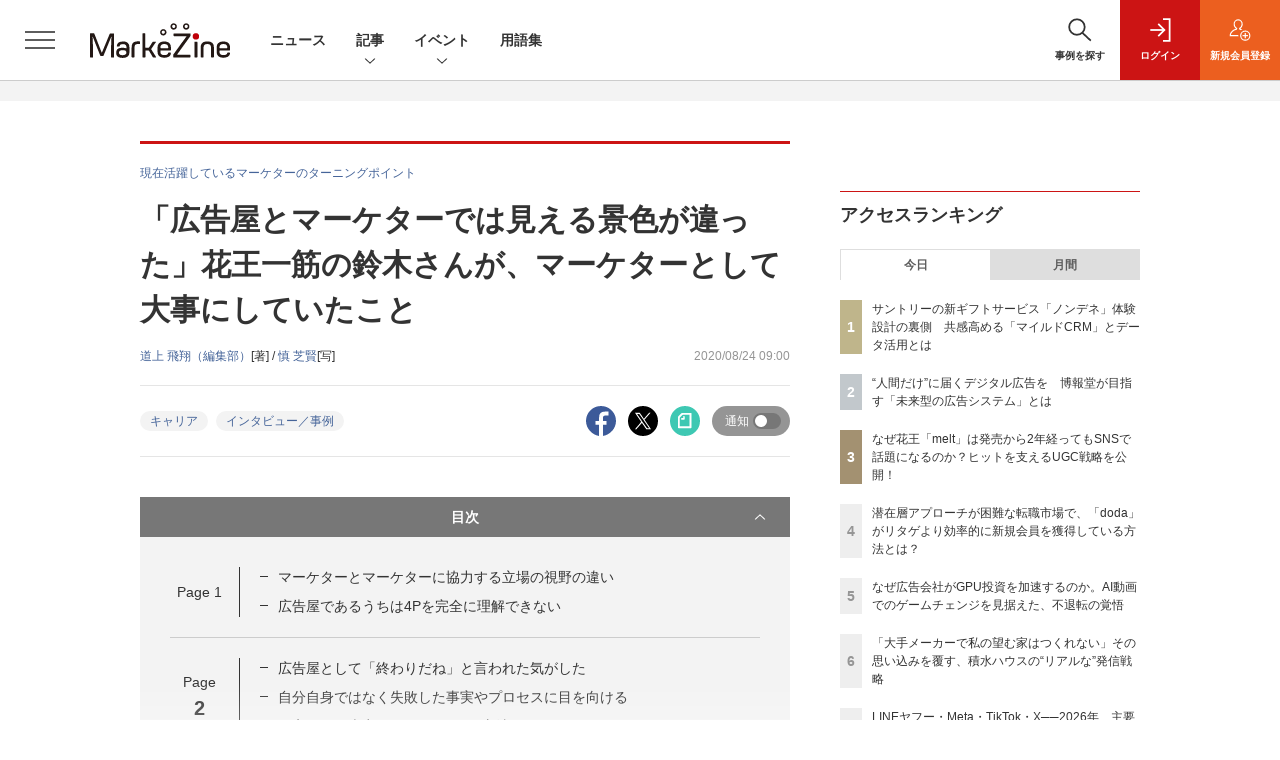

--- FILE ---
content_type: text/html; charset=utf-8
request_url: https://www.google.com/recaptcha/api2/aframe
body_size: 166
content:
<!DOCTYPE HTML><html><head><meta http-equiv="content-type" content="text/html; charset=UTF-8"></head><body><script nonce="JW3tRDlD_4tqjtOGQHGCFw">/** Anti-fraud and anti-abuse applications only. See google.com/recaptcha */ try{var clients={'sodar':'https://pagead2.googlesyndication.com/pagead/sodar?'};window.addEventListener("message",function(a){try{if(a.source===window.parent){var b=JSON.parse(a.data);var c=clients[b['id']];if(c){var d=document.createElement('img');d.src=c+b['params']+'&rc='+(localStorage.getItem("rc::a")?sessionStorage.getItem("rc::b"):"");window.document.body.appendChild(d);sessionStorage.setItem("rc::e",parseInt(sessionStorage.getItem("rc::e")||0)+1);localStorage.setItem("rc::h",'1768702915265');}}}catch(b){}});window.parent.postMessage("_grecaptcha_ready", "*");}catch(b){}</script></body></html>

--- FILE ---
content_type: text/javascript;charset=utf-8
request_url: https://id.cxense.com/public/user/id?json=%7B%22identities%22%3A%5B%7B%22type%22%3A%22ckp%22%2C%22id%22%3A%22mkj41mqld1rhavm2%22%7D%2C%7B%22type%22%3A%22lst%22%2C%22id%22%3A%22brh5xp4umz2d6ynlu092ernw%22%7D%2C%7B%22type%22%3A%22cst%22%2C%22id%22%3A%22brh5xp4umz2d6ynlu092ernw%22%7D%5D%7D&callback=cXJsonpCB7
body_size: 206
content:
/**/
cXJsonpCB7({"httpStatus":200,"response":{"userId":"cx:1bxl41tenway1tivchgdpjlal:1jyhenlur56ou","newUser":false}})

--- FILE ---
content_type: text/javascript;charset=utf-8
request_url: https://p1cluster.cxense.com/p1.js
body_size: 99
content:
cX.library.onP1('brh5xp4umz2d6ynlu092ernw');


--- FILE ---
content_type: text/javascript;charset=utf-8
request_url: https://api.cxense.com/public/widget/data?json=%7B%22context%22%3A%7B%22referrer%22%3A%22%22%2C%22categories%22%3A%7B%22testgroup%22%3A%2268%22%7D%2C%22parameters%22%3A%5B%7B%22key%22%3A%22userState%22%2C%22value%22%3A%22anon%22%7D%2C%7B%22key%22%3A%22page%22%2C%22value%22%3A%222%22%7D%2C%7B%22key%22%3A%22testGroup%22%2C%22value%22%3A%2268%22%7D%2C%7B%22key%22%3A%22loadDelay%22%2C%22value%22%3A%222.9%22%7D%2C%7B%22key%22%3A%22testgroup%22%2C%22value%22%3A%2268%22%7D%5D%2C%22autoRefresh%22%3Afalse%2C%22url%22%3A%22https%3A%2F%2Fmarkezine.jp%2Farticle%2Fdetail%2F33794%3Fp%3D2%26anchor%3D0%22%2C%22browserTimezone%22%3A%220%22%7D%2C%22widgetId%22%3A%226b27504a68afffa167fb2cccc8cebedf6ea5cf37%22%2C%22user%22%3A%7B%22ids%22%3A%7B%22usi%22%3A%22mkj41mqld1rhavm2%22%7D%7D%2C%22prnd%22%3A%22mkj41mql5rcy4b4n%22%7D&media=javascript&sid=1141836886119288443&widgetId=6b27504a68afffa167fb2cccc8cebedf6ea5cf37&resizeToContentSize=true&useSecureUrls=true&usi=mkj41mqld1rhavm2&rnd=32934533&prnd=mkj41mql5rcy4b4n&tzo=0&callback=cXJsonpCB2
body_size: 7824
content:
/**/
cXJsonpCB2({"httpStatus":200,"response":{"items":[{"dominantimagedimensions":"1200x630","recs-image":"http://markezine.jp/static/images/article/50008/50008_0.jpg","description":"ブランドのファンを増やし、長期にわたってつながるためには、どのような体験設計が効果的なのか。電通グループが掲げる、顧客とつながり続ける「CX-Connect」の実現を掘り下げていく本連載の第5回では、サントリーの新たなCRM戦略をテーマにインタビューを実施。顧客の共感を深め能動的なコミュニケーションを促す仕組みについて、MarkeZine編集長の安成が、サントリーの馬場氏と本プロジェクトに関わる電通の松林氏、宮本氏、吉田氏に話を聞いた。","collection":"Collection 1","dominantthumbnaildimensions":"300x158","sho-publish-d":"20251203","title":"サントリーの新ギフトサービス「ノンデネ」体験設計の裏側 共感高める「マイルドCRM」とデータ活用とは","url":"https://markezine.jp/article/detail/50008","dominantimage":"https://markezine.jp/static/images/article/50008/50008_fb.jpg","recs-rawtitle":"サントリーの新ギフトサービス「ノンデネ」体験設計の裏側　共感高める「マイルドCRM」とデータ活用とは (1/3)：MarkeZine（マーケジン）","dominantthumbnail":"https://content-thumbnail.cxpublic.com/content/dominantthumbnail/a54d89a33c6282f33fe5ac0dca08cf1cbdcfc698.jpg?696ae64b","campaign":"1","testId":"38","id":"a54d89a33c6282f33fe5ac0dca08cf1cbdcfc698","placement":"1000","click_url":"https://api.cxense.com/public/widget/click/[base64]"},{"dominantimagedimensions":"1200x630","recs-image":"http://markezine.jp/static/images/article/50250/50250_arena.jpg","description":"ブランドの“最大の魅力”をどのように伝えるか。自社の価値を見いだし、それを最適な形で多くの人に届けることは容易ではないだろう。積水ハウスは自社の家づくりの価値を伝えるために「北欧、暮らしの道具店」を運営するクラシコムと共に積水ハウスで家を建てた人のストーリーを動画広告として展開。直近では同メディアの店長、佐藤友子氏の家づくりに密着した動画コンテンツが反響を呼んだ。この施策の狙いについて、積水ハウスの足立紀生氏と酒井恵美子氏、クラシコムの高山達哉氏に話を聞いた。","collection":"Collection 1","dominantthumbnaildimensions":"300x158","sho-publish-d":"20260115","title":"「大手メーカーで私の望む家はつくれない」その思い込みを覆す、積水ハウスの“リアルな”発信戦略","url":"https://markezine.jp/article/detail/50250","dominantimage":"https://markezine.jp/static/images/article/50250/50250_fb.jpg","recs-rawtitle":"「大手メーカーで私の望む家はつくれない」その思い込みを覆す、積水ハウスの“リアルな”発信戦略 (1/3)：MarkeZine（マーケジン）","dominantthumbnail":"https://content-thumbnail.cxpublic.com/content/dominantthumbnail/58689066371bd4c7d4cbd324a3138904c584145b.jpg?69682fa0","campaign":"1","testId":"38","id":"58689066371bd4c7d4cbd324a3138904c584145b","placement":"1000","click_url":"https://api.cxense.com/public/widget/click/[base64]"},{"dominantimagedimensions":"1200x630","recs-image":"http://markezine.jp/static/images/article/50060/50060_arena.jpg","description":"多くのマーケターが抱える「リターゲティング広告の頭打ち」と「潜在層の新規顧客の獲得」という課題。そのような中、パーソルキャリアが手掛ける転職サービス「doda」はCriteoの「コマース・オーディエンス」をはじめとしたソリューションを活用し、従来のリターゲティングに匹敵する効果を新規会員獲得で実現したという。いかにして新規会員獲得を大きく伸ばしているのか、その成功事例に迫る。","collection":"Collection 1","dominantthumbnaildimensions":"300x158","sho-publish-d":"20260115","title":"潜在層アプローチが困難な転職市場で、「doda」がリタゲより効率的に新規会員を獲得している方法とは?","url":"https://markezine.jp/article/detail/50060","dominantimage":"https://markezine.jp/static/images/article/50060/50060_fb.jpg","recs-rawtitle":"潜在層アプローチが困難な転職市場で、「doda」がリタゲより効率的に新規会員を獲得している方法とは？ (1/3)：MarkeZine（マーケジン）","dominantthumbnail":"https://content-thumbnail.cxpublic.com/content/dominantthumbnail/19060f6b4562b38d62f20a5bed19a35d3236574b.jpg?69685140","campaign":"1","testId":"38","id":"19060f6b4562b38d62f20a5bed19a35d3236574b","placement":"1000","click_url":"https://api.cxense.com/public/widget/click/[base64]"},{"dominantimagedimensions":"1200x630","recs-image":"http://markezine.jp/static/images/article/50214/50214_arena.png","description":"2024年、花王ヘアケア事業変革の第一弾として発売された新ブランド「melt(メルト)」 は、発売後も継続的にSNSで話題化し、売上を伸ばしている。その裏にあるのは、PGC(Professional Generated Content)とUGC(User Generated Content)を両軸で最適化するコミュニケーション施策だ。本稿では、花王「melt」担当の篠原氏と、花王ヘアケア事業のUGC領域をブランド横断で一手に担うウィングリットの川上氏にインタビュー。meltのUGC戦略に焦点を当て、継続的な話題化を実現する具体的な施策や効果について深掘りする。","collection":"Collection 1","dominantthumbnaildimensions":"300x158","sho-publish-d":"20260114","title":"なぜ花王「melt」は発売から2年経ってもSNSで話題になるのか?ヒットを支えるUGC戦略を公開!","url":"https://markezine.jp/article/detail/50214","dominantimage":"https://markezine.jp/static/images/article/50214/50214_fb.png","recs-rawtitle":"なぜ花王「melt」は発売から2年経ってもSNSで話題になるのか？ヒットを支えるUGC戦略を公開！ (1/3)：MarkeZine（マーケジン）","dominantthumbnail":"https://content-thumbnail.cxpublic.com/content/dominantthumbnail/fe8a37322b2d17f7d6512f6fc54376b653730468.jpg?6967086d","campaign":"1","testId":"38","id":"fe8a37322b2d17f7d6512f6fc54376b653730468","placement":"1000","click_url":"https://api.cxense.com/public/widget/click/[base64]"},{"dominantimagedimensions":"1200x630","recs-image":"http://markezine.jp/static/images/article/44761/44761_arena.jpg","description":"AIの進化によって、インターネット上で人間とロボットの判別が難しくなり、広告業界では巧妙な手口のアドフラウドが深刻な問題になっている。そんな中、博報堂は、サム・アルトマン氏とアレックス・ブラニア氏が立ち上げた「Worldプロジェクト」に参画し、人間性を証明するテクノロジーである「World ID」を活用した広告システムの構築を目指している。今回はMicrosoft Advertisingの事業責任者を務める有園雄一氏が、博報堂で未来型広告プラットフォームの構築を推進する森田英佑氏と対談。広告業界の未来を左右する取り組みについて議論した。","collection":"Collection 1","dominantthumbnaildimensions":"300x158","sho-publish-d":"20260116","title":"“人間だけ”に届くデジタル広告を 博報堂が目指す「未来型の広告システム」とは","url":"https://markezine.jp/article/detail/44761","dominantimage":"https://markezine.jp/static/images/article/44761/44761_FB.jpg","recs-rawtitle":"“人間だけ”に届くデジタル広告を　博報堂が目指す「未来型の広告システム」とは (1/3)：MarkeZine（マーケジン）","dominantthumbnail":"https://content-thumbnail.cxpublic.com/content/dominantthumbnail/2882ddce74ba2d221b65e2d39be51741a1288e9c.jpg?6969719f","campaign":"1","testId":"38","id":"2882ddce74ba2d221b65e2d39be51741a1288e9c","placement":"1000","click_url":"https://api.cxense.com/public/widget/click/[base64]"},{"dominantimagedimensions":"1200x630","recs-image":"http://markezine.jp/static/images/article/46057/46057_0.png","description":"Excelは、ショートカットを使えるようになると作業効率がグンとアップする。そこで本記事では超基本編からスタートし、作業別に「入力・編集・書式設定」「範囲選択・移動」「ファイル操作」から、それぞれおすすめしたい計36種類のショートカットを紹介する。ショートカットの他にもある作業効率を上げる方法も取り上げるので、参考にしてもらえたら幸いだ。文末にはショートカット一覧を掲載した。","collection":"Collection 1","dominantthumbnaildimensions":"300x158","sho-publish-d":"20241202","title":"これは便利!Excelショートカット一覧 作業別まとめ計36種類","url":"https://markezine.jp/article/detail/46057","dominantimage":"https://markezine.jp/static/images/article/46057/46057_fb.png","recs-rawtitle":"これは便利！Excelショートカット一覧 作業別まとめ計36種類：MarkeZine（マーケジン）","dominantthumbnail":"https://content-thumbnail.cxpublic.com/content/dominantthumbnail/d299bd93ae09190b0e4ee53ee2e2123efc03d9ef.jpg?6962fa5b","campaign":"1","testId":"38","id":"d299bd93ae09190b0e4ee53ee2e2123efc03d9ef","placement":"1000","click_url":"https://api.cxense.com/public/widget/click/[base64]"}],"template":"            <div class=\"c-stacknav_details\">\n              <ul class=\"l-megamenu_medialist row row-cols-sm-2 g-3\">\n<!--%\nvar dummy = \"\";\nvar items = data.response.items.slice(0, 3);\nfor (var i = 0; i < items.length; i++) {\n    var item = items[i];\n    var title = item['recs-rawtitle'].replace(\"：MarkeZine（マーケジン）\",\"\");\n    title = title.replace(/\\([0-9]+\\/[0-9]+\\)$/i,\"\");        \n    var publish_date = item['sho-publish-d'];\n    var recs_image = item['recs-image'].replace(/^http:\\/\\//i, 'https://');\n    recs_image = recs_image.replace(/^https:\\/\\/markezine.jp/, 'https://mz-cdn.shoeisha.jp');\n%-->                    \n                <li>\n                  <div class=\"l-megamenu_media\">\n                    <figure class=\"l-megamenu_media_img\"><img tmp:src=\"{{recs_image}}\" alt=\"\" width=\"200\" height=\"150\"></figure>\n                    <div class=\"l-megamenu_media_content\">\n                      <p class=\"l-megamenu_media_heading\"><a tmp:id=\"{{cX.clickTracker(item.click_url)}}\" tmp:href=\"{{item.url}}\" tmp:target=\"_top\">{{title}}</a></p>\n                    </div>\n                  </div>\n                </li>\n<!--%\n}\n%-->                   \n              </ul>\n            </div>\n","style":"","prnd":"mkj41mql5rcy4b4n"}})

--- FILE ---
content_type: text/javascript;charset=utf-8
request_url: https://api.cxense.com/public/widget/data?json=%7B%22context%22%3A%7B%22referrer%22%3A%22%22%2C%22categories%22%3A%7B%22testgroup%22%3A%2268%22%7D%2C%22parameters%22%3A%5B%7B%22key%22%3A%22userState%22%2C%22value%22%3A%22anon%22%7D%2C%7B%22key%22%3A%22page%22%2C%22value%22%3A%222%22%7D%2C%7B%22key%22%3A%22testGroup%22%2C%22value%22%3A%2268%22%7D%2C%7B%22key%22%3A%22loadDelay%22%2C%22value%22%3A%222.9%22%7D%2C%7B%22key%22%3A%22testgroup%22%2C%22value%22%3A%2268%22%7D%5D%2C%22autoRefresh%22%3Afalse%2C%22url%22%3A%22https%3A%2F%2Fmarkezine.jp%2Farticle%2Fdetail%2F33794%3Fp%3D2%26anchor%3D0%22%2C%22browserTimezone%22%3A%220%22%7D%2C%22widgetId%22%3A%2225d1c912f531254981e4c885b8fea221510a6eb6%22%2C%22user%22%3A%7B%22ids%22%3A%7B%22usi%22%3A%22mkj41mqld1rhavm2%22%7D%7D%2C%22prnd%22%3A%22mkj41mql5rcy4b4n%22%7D&media=javascript&sid=1141836886119288443&widgetId=25d1c912f531254981e4c885b8fea221510a6eb6&resizeToContentSize=true&useSecureUrls=true&usi=mkj41mqld1rhavm2&rnd=1320049532&prnd=mkj41mql5rcy4b4n&tzo=0&callback=cXJsonpCB3
body_size: 2409
content:
/**/
cXJsonpCB3({"httpStatus":200,"response":{"items":[{"dominantimagedimensions":"1200x630","recs-image":"http://markezine.jp/static/images/article/50250/50250_arena.jpg","description":"ブランドの“最大の魅力”をどのように伝えるか。自社の価値を見いだし、それを最適な形で多くの人に届けることは容易ではないだろう。積水ハウスは自社の家づくりの価値を伝えるために「北欧、暮らしの道具店」を運営するクラシコムと共に積水ハウスで家を建てた人のストーリーを動画広告として展開。直近では同メディアの店長、佐藤友子氏の家づくりに密着した動画コンテンツが反響を呼んだ。この施策の狙いについて、積水ハウスの足立紀生氏と酒井恵美子氏、クラシコムの高山達哉氏に話を聞いた。","dominantthumbnaildimensions":"300x158","sho-publish-d":"20260115","title":"「大手メーカーで私の望む家はつくれない」その思い込みを覆す、積水ハウスの“リアルな”発信戦略","url":"https://markezine.jp/article/detail/50250","sho-corner-id":"1136","dominantimage":"https://markezine.jp/static/images/article/50250/50250_fb.jpg","recs-rawtitle":"「大手メーカーで私の望む家はつくれない」その思い込みを覆す、積水ハウスの“リアルな”発信戦略 (1/3)：MarkeZine（マーケジン）","dominantthumbnail":"https://content-thumbnail.cxpublic.com/content/dominantthumbnail/58689066371bd4c7d4cbd324a3138904c584145b.jpg?69682fa0","campaign":"2","testId":"176","id":"58689066371bd4c7d4cbd324a3138904c584145b","placement":"6","click_url":"https://api.cxense.com/public/widget/click/[base64]","sho-article-type":"記事"}],"template":"<!--%\nvar dummy = \"\";\nvar items = data.response.items;\nfor (var i = 0; i < items.length; i++) {\n   var item = items[i];\n   if(item['sho-conference-alias']){\n       var flg_tieup = \"\";\n       var title = item['sho-session-title'];\n       var publish_date = item['sho-publish-d'];\n       var recs_image = item['recs-image'];\n       var target = \"_blank\";\n   }else{\n    var target = \"_top\";\n    var title = item['recs-rawtitle'].replace(\"：MarkeZine（マーケジン）\",\"\");\n    title = title.replace(/\\([0-9]+\\/[0-9]+\\)$/i,\"\");        \n    var publish_date = item['sho-publish-d'];\n    var recs_image = item['recs-image'].replace(/^http:\\/\\//i, 'https://');\n    recs_image = recs_image.replace(/^https:\\/\\/markezine.jp/, 'https://mz-cdn.shoeisha.jp');\n    var flg_tieup = \"\"\n　if ((item['sho-article-tieup'] == 'タイアップ') || (item['sho-article-type'] == 'タイアップ')) {\n           flg_tieup = '(AD)';\n    }\n    }\n%-->\n<div class=\"c-headlineindex_item border-top border-bottom p-2 cx-detail\">\n          <div class=\"c-headlineindex_item_content cx-detail-content\">\n            <h6>\n            <a tmp:id=\"{{cX.clickTracker(item.click_url)}}\" tmp:href=\"{{item.url}}\" tmp:target=\"{{target}}\">{{title}}{{flg_tieup}}</a></h6>\n          </div>\n          <div class=\"c-headlineindex_item_img\"><a tmp:id=\"{{cX.clickTracker(item.click_url)}}\" tmp:href=\"{{item.url}}\" tmp:target=\"{{target}}\"><img tmp:src=\"{{recs_image}}\" alt=\"\" width=\"200\" height=\"150\"></a></div>\n        </div>\n<!--%\n}\n%-->","style":"#cce-empty-element {margin: 20px auto;width: 100%;text-align: center;}","prnd":"mkj41mql5rcy4b4n"}})

--- FILE ---
content_type: text/javascript;charset=utf-8
request_url: https://api.cxense.com/public/widget/data?json=%7B%22context%22%3A%7B%22referrer%22%3A%22%22%2C%22categories%22%3A%7B%22testgroup%22%3A%2268%22%7D%2C%22parameters%22%3A%5B%7B%22key%22%3A%22userState%22%2C%22value%22%3A%22anon%22%7D%2C%7B%22key%22%3A%22page%22%2C%22value%22%3A%222%22%7D%2C%7B%22key%22%3A%22testGroup%22%2C%22value%22%3A%2268%22%7D%2C%7B%22key%22%3A%22loadDelay%22%2C%22value%22%3A%222.9%22%7D%2C%7B%22key%22%3A%22testgroup%22%2C%22value%22%3A%2268%22%7D%5D%2C%22autoRefresh%22%3Afalse%2C%22url%22%3A%22https%3A%2F%2Fmarkezine.jp%2Farticle%2Fdetail%2F33794%3Fp%3D2%26anchor%3D0%22%2C%22browserTimezone%22%3A%220%22%7D%2C%22widgetId%22%3A%22b6cba9b65e1785f4a467aed0f462edd6202bea8b%22%2C%22user%22%3A%7B%22ids%22%3A%7B%22usi%22%3A%22mkj41mqld1rhavm2%22%7D%7D%2C%22prnd%22%3A%22mkj41mql5rcy4b4n%22%7D&media=javascript&sid=1141836886119288443&widgetId=b6cba9b65e1785f4a467aed0f462edd6202bea8b&resizeToContentSize=true&useSecureUrls=true&usi=mkj41mqld1rhavm2&rnd=1768014640&prnd=mkj41mql5rcy4b4n&tzo=0&callback=cXJsonpCB5
body_size: 10075
content:
/**/
cXJsonpCB5({"httpStatus":200,"response":{"items":[{"dominantimagedimensions":"1200x630","recs-image":"http://markezine.jp/static/images/article/50264/50264_arena_v2.png","description":"生活者の日常に不可欠なインフラとして定着したデジタルプラットフォーム。2025年を経て、その役割は「人とのつながり」から、「AIによる課題解決」や「シームレスな購買体験」へと大きく進化しようとしている。本記事では、国内の主要プラットフォームであるLINEヤフー・Instagram・Threads・TikTok・Xの5媒体より、2026年の展望となる年始コメントをいただいた。2026年、各プラットフォームはどのように進化し、企業のマーケティング活動にどのような変革をもたらすのか。各社が掲げる最新の戦略と、具体的なアップデートの方向性を紹介する。","collection":"MarkeZine","dominantthumbnaildimensions":"300x158","sho-publish-d":"20260116","title":"LINEヤフー・Meta・TikTok・X──2026年、主要プラットフォームはどう「進化」する?","url":"https://markezine.jp/article/detail/50264","sho-corner":"【新年特集】2025→2026 キーパーソンによる予測と展望","dominantimage":"https://markezine.jp/static/images/article/50264/50264_fb_v2.png","recs-rawtitle":"LINEヤフー・Meta・TikTok・X──2026年、主要プラットフォームはどう「進化」する？ (1/4)：MarkeZine（マーケジン）","dominantthumbnail":"https://content-thumbnail.cxpublic.com/content/dominantthumbnail/1f4ae1dc677e8eccc69636bb034e699b9ccfdebc.jpg?69698000","campaign":"undefined","testId":"29","id":"1f4ae1dc677e8eccc69636bb034e699b9ccfdebc","placement":"6","click_url":"https://api.cxense.com/public/widget/click/[base64]"},{"dominantimagedimensions":"1200x630","recs-image":"http://markezine.jp/static/images/article/44761/44761_arena.jpg","description":"AIの進化によって、インターネット上で人間とロボットの判別が難しくなり、広告業界では巧妙な手口のアドフラウドが深刻な問題になっている。そんな中、博報堂は、サム・アルトマン氏とアレックス・ブラニア氏が立ち上げた「Worldプロジェクト」に参画し、人間性を証明するテクノロジーである「World ID」を活用した広告システムの構築を目指している。今回はMicrosoft Advertisingの事業責任者を務める有園雄一氏が、博報堂で未来型広告プラットフォームの構築を推進する森田英佑氏と対談。広告業界の未来を左右する取り組みについて議論した。","collection":"MarkeZine","dominantthumbnaildimensions":"300x158","sho-publish-d":"20260116","title":"“人間だけ”に届くデジタル広告を 博報堂が目指す「未来型の広告システム」とは","url":"https://markezine.jp/article/detail/44761","sho-corner":"有園が訊く!","dominantimage":"https://markezine.jp/static/images/article/44761/44761_FB.jpg","recs-rawtitle":"“人間だけ”に届くデジタル広告を　博報堂が目指す「未来型の広告システム」とは (1/3)：MarkeZine（マーケジン）","dominantthumbnail":"https://content-thumbnail.cxpublic.com/content/dominantthumbnail/2882ddce74ba2d221b65e2d39be51741a1288e9c.jpg?6969719f","campaign":"undefined","testId":"29","id":"2882ddce74ba2d221b65e2d39be51741a1288e9c","placement":"6","click_url":"https://api.cxense.com/public/widget/click/[base64]"},{"dominantimagedimensions":"1200x630","recs-image":"http://markezine.jp/static/images/article/49856/49856_0.jpg","description":"Sansanのマーケティング部では、独自のペルソナフレームワークによって担当者同士の共通認識を醸成し、アウトプットを標準化しているという。2025年9月に開催されたMarkeZine Day 2025 Autumnでは、同社のマーケティング部を牽引する福永和洋氏が登壇。価値訴求のための独自のペルソナフレームワークやコンテンツを作るステップ、さらには「作って終わり」にしないフレームワークの継続的な活用法まで、同社の取り組みを語った。","collection":"MarkeZine","dominantthumbnaildimensions":"300x158","sho-publish-d":"20260116","title":"BtoBマーケは顧客理解=業務理解。作って終わりにしない、Sansanのペルソナフレームワーク活用法","url":"https://markezine.jp/article/detail/49856","sho-corner":"MarkeZine Day 2025 Autumn","dominantimage":"https://markezine.jp/static/images/article/49856/49856_fb.jpg","recs-rawtitle":"BtoBマーケは顧客理解＝業務理解。作って終わりにしない、Sansanのペルソナフレームワーク活用法 (1/3)：MarkeZine（マーケジン）","dominantthumbnail":"https://content-thumbnail.cxpublic.com/content/dominantthumbnail/88802cb400e61968c4224a31bb1d205d17b09cc4.jpg?69696cbd","campaign":"undefined","testId":"29","id":"88802cb400e61968c4224a31bb1d205d17b09cc4","placement":"6","click_url":"https://api.cxense.com/public/widget/click/[base64]"},{"dominantimagedimensions":"1200x630","recs-image":"http://markezine.jp/static/images/article/50250/50250_arena.jpg","description":"ブランドの“最大の魅力”をどのように伝えるか。自社の価値を見いだし、それを最適な形で多くの人に届けることは容易ではないだろう。積水ハウスは自社の家づくりの価値を伝えるために「北欧、暮らしの道具店」を運営するクラシコムと共に積水ハウスで家を建てた人のストーリーを動画広告として展開。直近では同メディアの店長、佐藤友子氏の家づくりに密着した動画コンテンツが反響を呼んだ。この施策の狙いについて、積水ハウスの足立紀生氏と酒井恵美子氏、クラシコムの高山達哉氏に話を聞いた。","collection":"MarkeZine","dominantthumbnaildimensions":"300x158","sho-publish-d":"20260115","title":"「大手メーカーで私の望む家はつくれない」その思い込みを覆す、積水ハウスの“リアルな”発信戦略","url":"https://markezine.jp/article/detail/50250","sho-corner":"業界キーパーソンと探る 注目キーワード大研究","dominantimage":"https://markezine.jp/static/images/article/50250/50250_fb.jpg","recs-rawtitle":"「大手メーカーで私の望む家はつくれない」その思い込みを覆す、積水ハウスの“リアルな”発信戦略 (1/3)：MarkeZine（マーケジン）","dominantthumbnail":"https://content-thumbnail.cxpublic.com/content/dominantthumbnail/58689066371bd4c7d4cbd324a3138904c584145b.jpg?69682fa0","campaign":"undefined","testId":"29","id":"58689066371bd4c7d4cbd324a3138904c584145b","placement":"6","click_url":"https://api.cxense.com/public/widget/click/[base64]"},{"dominantimagedimensions":"1200x630","recs-image":"http://markezine.jp/static/images/article/50230/50230_arena_2.jpg","description":"AIの進歩が止まることを知らなかった2025年。広告業界に次々と新たな変化をもたらすAI技術の波に対して、広告主や代理店はどのような点を重視し、2026年への戦略を立てていけばよいのか。アタラの杉原剛氏に2025年の広告業界における注目すべき傾向とそこから見える2026年の予測をうかがった。","collection":"MarkeZine","dominantthumbnaildimensions":"300x158","sho-publish-d":"20260109","title":"【広告業界予測 2026年】いよいよ「ジャンプ」の年へ!AIエージェントと拓く新時代の可能性","url":"https://markezine.jp/article/detail/50230","sho-corner":"【新年特集】2025→2026 キーパーソンによる予測と展望","dominantimage":"https://markezine.jp/static/images/article/50230/50230_fb_2.jpg","recs-rawtitle":"【広告業界予測 2026年】いよいよ「ジャンプ」の年へ！AIエージェントと拓く新時代の可能性 (1/3)：MarkeZine（マーケジン）","dominantthumbnail":"https://content-thumbnail.cxpublic.com/content/dominantthumbnail/bb0f635465022aad1fd5dd097d967aeffaced9c0.jpg?6960389a","campaign":"undefined","testId":"29","id":"bb0f635465022aad1fd5dd097d967aeffaced9c0","placement":"6","click_url":"https://api.cxense.com/public/widget/click/[base64]"},{"dominantimagedimensions":"1200x630","recs-image":"http://markezine.jp/static/images/article/46057/46057_0.png","description":"Excelは、ショートカットを使えるようになると作業効率がグンとアップする。そこで本記事では超基本編からスタートし、作業別に「入力・編集・書式設定」「範囲選択・移動」「ファイル操作」から、それぞれおすすめしたい計36種類のショートカットを紹介する。ショートカットの他にもある作業効率を上げる方法も取り上げるので、参考にしてもらえたら幸いだ。文末にはショートカット一覧を掲載した。","collection":"MarkeZine","dominantthumbnaildimensions":"300x158","sho-publish-d":"20241202","title":"これは便利!Excelショートカット一覧 作業別まとめ計36種類","url":"https://markezine.jp/article/detail/46057","sho-corner":"今知っておきたいマーケティング基礎知識","dominantimage":"https://markezine.jp/static/images/article/46057/46057_fb.png","recs-rawtitle":"これは便利！Excelショートカット一覧 作業別まとめ計36種類：MarkeZine（マーケジン）","dominantthumbnail":"https://content-thumbnail.cxpublic.com/content/dominantthumbnail/d299bd93ae09190b0e4ee53ee2e2123efc03d9ef.jpg?6962fa5b","campaign":"undefined","testId":"29","id":"d299bd93ae09190b0e4ee53ee2e2123efc03d9ef","placement":"6","click_url":"https://api.cxense.com/public/widget/click/[base64]"},{"dominantimagedimensions":"1200x630","recs-image":"http://markezine.jp/static/images/article/44626/44626_0_v2.png","description":"次なるヒット曲が生まれる場として注目される機会が増えたTikTok。2020年にはインディーズアーティストだった瑛人の「香水」がチャートを席巻し、「第71回NHK紅白歌合戦」に出場。一気に注目を浴びたことは記憶に真新しい。その後も2021年には優里の「ドライフラワー」、2022年にはSEKAI NO OWARIの「Habit」などが大ヒット。さらに2023年もYOASOBIの「アイドル」、新しい学校のリーダーズの「オトナブルー」、Adoの「唱」など、TikTokでバズった曲が社会的なヒットを起こし続けており、その勢いは止まることを知らない。本記事ではTikTokで流行りの曲が、なぜこれほどまでの大ヒットにつながるのか、それぞれの楽曲の特徴や理由、しくみについて探ってみた。","collection":"MarkeZine","dominantthumbnaildimensions":"300x158","sho-publish-d":"20240713","title":"TikTokで流行りの曲はなぜバズる?特徴や理由、しくみを解説","url":"https://markezine.jp/article/detail/44626","sho-corner":"今知っておきたいマーケティング基礎知識","dominantimage":"https://markezine.jp/static/images/article/44626/44626_fb_v2.png","recs-rawtitle":"TikTokで流行りの曲はなぜバズる？特徴や理由、しくみを解説：MarkeZine（マーケジン）","dominantthumbnail":"https://content-thumbnail.cxpublic.com/content/dominantthumbnail/3b75cb5f01c2538cbffac0b4a5a16b33a58a444d.jpg?695a0f53","campaign":"undefined","testId":"29","id":"3b75cb5f01c2538cbffac0b4a5a16b33a58a444d","placement":"6","click_url":"https://api.cxense.com/public/widget/click/[base64]"},{"dominantimagedimensions":"1200x630","recs-image":"http://markezine.jp/static/images/article/50295/50295_arena.png","description":"検索やショッピング、生成AIとの対話など、生活者のあらゆる日常行動の起点となっているMicrosoft・Amazon Ads・楽天。2026年、各プラットフォームはどのように進化し、生活者や企業のマーケティング活動にどのような変革をもたらすのか。各社が掲げる最新の戦略と、具体的なアップデートの方向性を紹介する。","collection":"MarkeZine","dominantthumbnaildimensions":"300x158","sho-publish-d":"20260115","title":"Microsoft/Amazon Ads/楽天、プラットフォーマーによる2026年の展望","url":"https://markezine.jp/article/detail/50295","sho-corner":"【新年特集】2025→2026 キーパーソンによる予測と展望","dominantimage":"https://markezine.jp/static/images/article/50295/50295_fb2.png","recs-rawtitle":"Microsoft／Amazon Ads／楽天、プラットフォーマーによる2026年の展望 (1/3)：MarkeZine（マーケジン）","dominantthumbnail":"https://content-thumbnail.cxpublic.com/content/dominantthumbnail/09e966e7d9338ffe9378816fcdffd7ecf0275add.jpg?69682027","campaign":"undefined","testId":"29","id":"09e966e7d9338ffe9378816fcdffd7ecf0275add","placement":"6","click_url":"https://api.cxense.com/public/widget/click/[base64]"}],"template":"                  <div class=\"c-featureindex\">\n                    <ul class=\"c-featureindex_list row row-cols-1 row-cols-sm-2 row-cols-md-4 gx-4 gy-4 gy-md-5\">\n          <!--%\n          var dummy = \"\";\n\t\t  var items = data.response.items;\n\t\t  for (var i = 0; i < 8; i++) {\n  \t\t\tvar item = items[i];\n                var title = item['recs-rawtitle'].replace(\"：MarkeZine（マーケジン）\",\"\");\n                title = title.replace(/\\([0-9]+\\/[0-9]+\\)$/i,\"\");              \n                var publish_date = item['sho-publish-d'];\n                var recs_image = item['recs-image'].replace(/^http:\\/\\//i, 'https://');\n                var click_url = cX.clickTracker(item.click_url);\n                recs_image = recs_image.replace(/^https:\\/\\/markezine.jp/, 'https://mz-cdn.shoeisha.jp');\n            %-->                    \n                      <li class=\"c-featureindex_listitem\">\n                        <div class=\"c-featureindex_item\">\n                          <div class=\"c-featureindex_item_img\">\n                            <p><img tmp:src=\"{{recs_image}}\"  alt=\"\" width=\"200\" height=\"150\" class=\"\"></p>\n                           </div>\n                            \n                          <div class=\"c-featureindex_item_content\">\n                            <p class=\"c-featureindex_item_heading\"><a tmp:id=\"{{click_url}}\" tmp:href=\"{{item.url}}\" tmp:target=\"_top\">{{title}}</a></p>\n                          </div>\n                        </div>\n                      </li>\n          <!--%\n          }\n\t      %-->            \n                            </ul>\n                            </div>","style":"","head":"    function separate(num){\n    \treturn String(num).replace( /(\\d)(?=(\\d\\d\\d)+(?!\\d))/g, '$1,');\n\t}\n","prnd":"mkj41mql5rcy4b4n"}})

--- FILE ---
content_type: text/javascript;charset=utf-8
request_url: https://api.cxense.com/public/widget/data?json=%7B%22context%22%3A%7B%22referrer%22%3A%22%22%2C%22categories%22%3A%7B%22testgroup%22%3A%2268%22%7D%2C%22parameters%22%3A%5B%7B%22key%22%3A%22userState%22%2C%22value%22%3A%22anon%22%7D%2C%7B%22key%22%3A%22page%22%2C%22value%22%3A%222%22%7D%2C%7B%22key%22%3A%22testGroup%22%2C%22value%22%3A%2268%22%7D%2C%7B%22key%22%3A%22loadDelay%22%2C%22value%22%3A%222.9%22%7D%2C%7B%22key%22%3A%22testgroup%22%2C%22value%22%3A%2268%22%7D%5D%2C%22autoRefresh%22%3Afalse%2C%22url%22%3A%22https%3A%2F%2Fmarkezine.jp%2Farticle%2Fdetail%2F33794%3Fp%3D2%26anchor%3D0%22%2C%22browserTimezone%22%3A%220%22%7D%2C%22widgetId%22%3A%22d3160c1b48e301d14042bdcccba05e313fee4002%22%2C%22user%22%3A%7B%22ids%22%3A%7B%22usi%22%3A%22mkj41mqld1rhavm2%22%7D%7D%2C%22prnd%22%3A%22mkj41mql5rcy4b4n%22%7D&media=javascript&sid=1141836886119288443&widgetId=d3160c1b48e301d14042bdcccba05e313fee4002&resizeToContentSize=true&useSecureUrls=true&usi=mkj41mqld1rhavm2&rnd=323610424&prnd=mkj41mql5rcy4b4n&tzo=0&callback=cXJsonpCB4
body_size: 12565
content:
/**/
cXJsonpCB4({"httpStatus":200,"response":{"items":[{"dominantimagedimensions":"1200x630","recs-image":"http://markezine.jp/static/images/article/50060/50060_arena.jpg","description":"多くのマーケターが抱える「リターゲティング広告の頭打ち」と「潜在層の新規顧客の獲得」という課題。そのような中、パーソルキャリアが手掛ける転職サービス「doda」はCriteoの「コマース・オーディエンス」をはじめとしたソリューションを活用し、従来のリターゲティングに匹敵する効果を新規会員獲得で実現したという。いかにして新規会員獲得を大きく伸ばしているのか、その成功事例に迫る。","collection":"Collection 1","dominantthumbnaildimensions":"300x158","sho-publish-d":"20260115","title":"潜在層アプローチが困難な転職市場で、「doda」がリタゲより効率的に新規会員を獲得している方法とは?","url":"https://markezine.jp/article/detail/50060","dominantimage":"https://markezine.jp/static/images/article/50060/50060_fb.jpg","recs-rawtitle":"潜在層アプローチが困難な転職市場で、「doda」がリタゲより効率的に新規会員を獲得している方法とは？ (1/3)：MarkeZine（マーケジン）","dominantthumbnail":"https://content-thumbnail.cxpublic.com/content/dominantthumbnail/19060f6b4562b38d62f20a5bed19a35d3236574b.jpg?69685140","campaign":"undefined","testId":"37","id":"19060f6b4562b38d62f20a5bed19a35d3236574b","placement":"6","click_url":"https://api.cxense.com/public/widget/click/[base64]"},{"dominantimagedimensions":"1200x630","recs-image":"http://markezine.jp/static/images/article/50214/50214_arena.png","description":"2024年、花王ヘアケア事業変革の第一弾として発売された新ブランド「melt(メルト)」 は、発売後も継続的にSNSで話題化し、売上を伸ばしている。その裏にあるのは、PGC(Professional Generated Content)とUGC(User Generated Content)を両軸で最適化するコミュニケーション施策だ。本稿では、花王「melt」担当の篠原氏と、花王ヘアケア事業のUGC領域をブランド横断で一手に担うウィングリットの川上氏にインタビュー。meltのUGC戦略に焦点を当て、継続的な話題化を実現する具体的な施策や効果について深掘りする。","collection":"Collection 1","dominantthumbnaildimensions":"300x158","sho-publish-d":"20260114","title":"なぜ花王「melt」は発売から2年経ってもSNSで話題になるのか?ヒットを支えるUGC戦略を公開!","url":"https://markezine.jp/article/detail/50214","dominantimage":"https://markezine.jp/static/images/article/50214/50214_fb.png","recs-rawtitle":"なぜ花王「melt」は発売から2年経ってもSNSで話題になるのか？ヒットを支えるUGC戦略を公開！ (1/3)：MarkeZine（マーケジン）","dominantthumbnail":"https://content-thumbnail.cxpublic.com/content/dominantthumbnail/fe8a37322b2d17f7d6512f6fc54376b653730468.jpg?6967086d","campaign":"undefined","testId":"37","id":"fe8a37322b2d17f7d6512f6fc54376b653730468","placement":"6","click_url":"https://api.cxense.com/public/widget/click/[base64]"},{"dominantimagedimensions":"1200x630","recs-image":"http://markezine.jp/static/images/article/50215/50215_arena.png","description":"AIの活用により、マーケティングの分析業務におけるスキルやノウハウが一般化している中、他社に差をつけるカギとして「独自データ」への関心が高まっている。そのような中で注目が集まっているのが、ヴァリューズが展開する、250万人のWeb行動ログを基盤とする競合調査・市場分析ツール「Dockpit(ドックピット)」だ。本記事では同社の榊氏と水野氏にインタビュー。Dockpitの具体的な活用事例のほか、AI時代に一歩抜きんでたデータ分析を行うためのヒントを聞いた。","collection":"Collection 1","dominantthumbnaildimensions":"300x158","sho-publish-d":"20260116","title":"「あの数字が欲しい」をたった1分で。AI時代に独自データで優位性をもたらす「Dockpit」とは","url":"https://markezine.jp/article/detail/50215","dominantimage":"https://markezine.jp/static/images/article/50215/50215_fb.png","recs-rawtitle":"「あの数字が欲しい」をたった1分で。AI時代に独自データで優位性をもたらす「Dockpit」とは (1/3)：MarkeZine（マーケジン）","dominantthumbnail":"https://content-thumbnail.cxpublic.com/content/dominantthumbnail/1658d98363328a0c616754722f20ca7b073672e2.jpg?6969abfb","campaign":"undefined","testId":"37","id":"1658d98363328a0c616754722f20ca7b073672e2","placement":"6","click_url":"https://api.cxense.com/public/widget/click/[base64]"},{"dominantimagedimensions":"1200x630","recs-image":"http://markezine.jp/static/images/article/50171/50171_arena.jpg","description":"ECサイトやアプリの中だけでなく、リアル空間を含めてユーザーに“行動”してもらうことで、販売促進やブランド浸透を目指す企業は多いだろう。その課題解決に役立つのが、LINEヤフーが提供する、LINEのプラットフォームを活用したサービスだ。2025年11月11日開催の「MarkeZine Day 2025 Retail」では、LINEヤフーの江田達哉氏が登壇。同社が注力する「LINEミニアプリ」とAI活用の施策を中心に、顧客体験の向上につながるマーケティングの最新動向と成功事例について解説した。","collection":"Collection 1","dominantthumbnaildimensions":"300x158","sho-publish-d":"20260116","title":"AIで効率化・差別化へ 「行動を促す」マーケティングを実現するLINEミニアプリ最新動向","url":"https://markezine.jp/article/detail/50171","dominantimage":"https://markezine.jp/static/images/article/50171/50171_FB.jpg","recs-rawtitle":"AIで効率化・差別化へ　「行動を促す」マーケティングを実現するLINEミニアプリ最新動向 (1/3)：MarkeZine（マーケジン）","dominantthumbnail":"https://content-thumbnail.cxpublic.com/content/dominantthumbnail/bd3c8fa6226b8cc6fbd8810af06a93d6268fbf4b.jpg?69699cef","campaign":"undefined","testId":"37","id":"bd3c8fa6226b8cc6fbd8810af06a93d6268fbf4b","placement":"6","click_url":"https://api.cxense.com/public/widget/click/[base64]"},{"dominantimagedimensions":"1200x630","recs-image":"http://markezine.jp/static/images/article/50286/id285_arena2.jpg","description":"2025年、動画広告は「撮影」から「生成」へシフトした――。Hakuhodo DY ONEは今、AIによるデジタル広告動画クリエイティブ制作の領域で、前例のない規模の投資を行っている。その中心にあるのは、意外にもGPUへの投資と、制作プロセスの「ノード化」だ。なぜ広告会社がハードウェアに投資するのか? マーケティング支援サービス「ONE-AIGENT(ワン・エージェント)」を軸にAI活用の最前線を追う本連載、今回はHakuhodo DY ONEがとらえる生成AIがけん引する動画クリエイティブの最前線と、その裏側にある同社のカメラのないスタジオ構想について、同社常務執行役員 柴山大氏に聞いた。","collection":"Collection 1","dominantthumbnaildimensions":"300x158","sho-publish-d":"20260115","title":"なぜ広告会社がGPU投資を加速するのか。AI動画でのゲームチェンジを見据えた、不退転の覚悟","url":"https://markezine.jp/article/detail/50286","dominantimage":"https://markezine.jp/static/images/article/50286/id285_ogp2.jpg","recs-rawtitle":"なぜ広告会社がGPU投資を加速するのか。AI動画でのゲームチェンジを見据えた、不退転の覚悟 (1/3)：MarkeZine（マーケジン）","dominantthumbnail":"https://content-thumbnail.cxpublic.com/content/dominantthumbnail/1be5f1e7b0753e6165de06aea37f5908b86c8fb9.jpg?69684a68","campaign":"undefined","testId":"37","id":"1be5f1e7b0753e6165de06aea37f5908b86c8fb9","placement":"6","click_url":"https://api.cxense.com/public/widget/click/[base64]"},{"dominantimagedimensions":"1200x630","recs-image":"http://markezine.jp/static/images/article/50019/50019_arena.jpg","description":"企業のDX推進において、会員基盤から得られるデータをどう活用し、顧客とのエンゲージメントを高めるかは重要な課題だ。対面でのコミュニケーションが中心だった保険業界にも、等しくその波は押し寄せている。日本生命保険相互会社は2025年4月、従来の契約者向けサービスを大きく刷新し、即時性の高いデジタルギフトを用いたリワードプログラムを導入した。その背景には、デジタル化による継続的な接点の創出と、データ活用による顧客理解の深化への期待が込められている。今回の開発で活用されたソリューション「giftee Reward Suite(ギフティ リワード スイート)」を提供する株式会社ギフティも交え、リワードプログラムを成功に導くための設計思想とDX戦略を聞いた。","collection":"Collection 1","dominantthumbnaildimensions":"300x158","sho-publish-d":"20260114","title":"日本生命がリワードプログラムを刷新 アンケート・リワード機能導入によるCX向上策とは?","url":"https://markezine.jp/article/detail/50019","dominantimage":"https://markezine.jp/static/images/article/50019/50019_fb.jpg","recs-rawtitle":"日本生命がリワードプログラムを刷新　アンケート・リワード機能導入によるCX向上策とは？ (1/3)：MarkeZine（マーケジン）","dominantthumbnail":"https://content-thumbnail.cxpublic.com/content/dominantthumbnail/4412ba2f881e84834bd6c2c1101d0599094cc40f.jpg?6966eaca","campaign":"undefined","testId":"37","id":"4412ba2f881e84834bd6c2c1101d0599094cc40f","placement":"6","click_url":"https://api.cxense.com/public/widget/click/[base64]"},{"dominantimagedimensions":"1200x630","recs-image":"http://markezine.jp/static/images/article/50172/50172_arena.jpg","description":"デジタルマーケティングで目標の成果が出ないとき、その施策は単発で終わらせるしかないのだろうか。PR発想のデジタルマーケティングでブランドの成長を支援するマテリアルデジタル 取締役の川端康介氏が、2025年11月に開催された「MarkeZine Day 2025 Retail」に登壇。単発的な施策を積み重ねる“焼畑式マーケティング”から脱却し、持続的な成果につなげるミドルファネル戦略について語った。態度変容を実現する中長期的なマーケティングを設計する方法とその効果に迫る。","collection":"Collection 1","dominantthumbnaildimensions":"300x158","sho-publish-d":"20260113","title":"ミドルファネルへの注力で投資対効果を最大化!ナレッジが蓄積されない単発施策の繰り返しから脱却せよ","url":"https://markezine.jp/article/detail/50172","dominantimage":"https://markezine.jp/static/images/article/50172/50172_FB.jpg","recs-rawtitle":"ミドルファネルへの注力で投資対効果を最大化！ナレッジが蓄積されない単発施策の繰り返しから脱却せよ (1/3)：MarkeZine（マーケジン）","dominantthumbnail":"https://content-thumbnail.cxpublic.com/content/dominantthumbnail/b8cc8d64e585047902459d64d79b79abfb0480a5.jpg?6965996b","campaign":"undefined","testId":"37","id":"b8cc8d64e585047902459d64d79b79abfb0480a5","placement":"6","click_url":"https://api.cxense.com/public/widget/click/[base64]"},{"dominantimagedimensions":"1200x630","recs-image":"http://markezine.jp/static/images/article/50242/id264_arena1.jpg","description":"「AIエージェントがマーケティングを根本から再定義する」――。Hakuhodo DY ONEは、現在進行形で進むマーケティング領域における変化への答えとして、2025年8月にAIエージェントを活用したマーケティング支援サービス「ONE-AIGENT(ワン・エージェント)」の提供開始を発表した。全12回連載の3回目となる本記事では、前回のプラニングを受け今回は「AI時代のクリエイティブ」にフォーカスして柴山氏と野口氏の対談を実施。「CREATIVE BLOOM DISPLAY Ads」のデモを通して、クリエイティブにおいても驚愕の進化が現実に起こっているのを体感。「AIを使う側か、使われる側か」。クリエイティブ革命の渦中で問われつつある、広告会社としての矜持についても迫った。","collection":"Collection 1","dominantthumbnaildimensions":"300x158","sho-publish-d":"20251226","title":"AIと共に起こすクリエイティブ革命。「大量制作×効果予測」の実現と問われる「法と倫理」の矜持","url":"https://markezine.jp/article/detail/50242","dominantimage":"https://markezine.jp/static/images/article/50242/id264_ogp1.jpg","recs-rawtitle":"AIと共に起こすクリエイティブ革命。「大量制作×効果予測」の実現と問われる「法と倫理」の矜持 (1/3)：MarkeZine（マーケジン）","dominantthumbnail":"https://content-thumbnail.cxpublic.com/content/dominantthumbnail/0f78b577d3c7f624a5af7ceba11a13bec133dc4e.jpg?694dfcb3","campaign":"undefined","testId":"37","id":"0f78b577d3c7f624a5af7ceba11a13bec133dc4e","placement":"6","click_url":"https://api.cxense.com/public/widget/click/[base64]"},{"dominantimagedimensions":"1200x630","recs-image":"http://markezine.jp/static/images/article/50065/50065_0.jpg","description":"多様なデータを正しく分析し、顧客一人ひとりに合わせたブランドコミュニケーションを実現するにはどうすればよいのか。dentsu Japan(国内電通グループ)が掲げる「CX-Connect」を体現する事例を紹介していく本連載、今回は「パーソナライズドコミュニケーション」をテーマに、日本コカ·コーラのコーヒーブランド「ジョージア」のLINE公式アカウント施策についてインタビュー。プロジェクトを担当した電通の田中氏、電通デジタルの土屋氏、電通プロモーションプラスの藤田氏に、パーソナライズドコミュニケーションの設計戦略やデータ活用のポイントをうかがい、ユーザーとつながり続けるLINE運用の秘訣を探った。","collection":"Collection 1","dominantthumbnaildimensions":"300x158","sho-publish-d":"20251222","title":"LINEミニアプリ利用者数1位!「ジョージア」に学ぶ顧客とつながるパーソナライズドコミュニケーション","url":"https://markezine.jp/article/detail/50065","dominantimage":"https://markezine.jp/static/images/article/50065/50065_fb.jpg","recs-rawtitle":"LINEミニアプリ利用者数1位！「ジョージア」に学ぶ顧客とつながるパーソナライズドコミュニケーション (1/3)：MarkeZine（マーケジン）","dominantthumbnail":"https://content-thumbnail.cxpublic.com/content/dominantthumbnail/9af419c8107f3a28268c2487342ba00678c05a7a.jpg?6948a691","campaign":"undefined","testId":"37","id":"9af419c8107f3a28268c2487342ba00678c05a7a","placement":"6","click_url":"https://api.cxense.com/public/widget/click/[base64]"},{"dominantimagedimensions":"1200x630","recs-image":"http://markezine.jp/static/images/article/50271/50271_side.png","description":"デジタル化の加速による顧客ニーズの多様化と競争激化が顕著となっている金融業界。競争優位性を確保するカギとなるのが、システムの中核を担うミッションクリティカルな勘定系システムだ。ソニー銀行はビジネスアジリティの向上を目指し、2025年5月6日より次世代デジタルバンキングシステムの稼働を開始。このシステムには、富士通のクラウドネイティブな次世代勘定系ソリューション「Fujitsu Core Banking xBank」が採用されている。そして、このミッションクリティカルなシステムの中核で顧客との重要なタッチポイントを支えているのが、ユミルリンクが提供するエンジニア向けメールリレーサービス・メール送信API「Cuenote SR-S」だ。","collection":"Collection 1","dominantthumbnaildimensions":"300x158","sho-publish-d":"20251223","title":"ソニー銀行の新勘定系システムを安定稼働に導いた「メール配信」の真価 銀行の当たり前を守る絶対要件とは","url":"https://markezine.jp/article/detail/50271","dominantimage":"https://markezine.jp/static/images/article/50271/50271_top.png","recs-rawtitle":"ソニー銀行の新勘定系システムを安定稼働に導いた「メール配信」の真価 銀行の当たり前を守る絶対要件とは (1/3)：MarkeZine（マーケジン）","dominantthumbnail":"https://content-thumbnail.cxpublic.com/content/dominantthumbnail/ee7c08f8e629ba36bfa509b7d5d74ed966a66c9e.jpg?6949eb26","campaign":"undefined","testId":"37","id":"ee7c08f8e629ba36bfa509b7d5d74ed966a66c9e","placement":"6","click_url":"https://api.cxense.com/public/widget/click/[base64]"}],"template":"              <section class=\"c-primarysection\">\n                <div class=\"c-primarysection_header\">\n                  <h2 class=\"c-primarysection_heading\">Spotlight</h2>\n                  <p class=\"c-secondarysection_heading_small\">AD</p>\n                </div>\n<div class=\"c-primarysection_body\">\n                  <div class=\"c-pickupindex\">\n                    <ul class=\"c-pickupindex_list\">\n<!--%\nvar dummy = \"\";\nvar items = data.response.items.slice(0, 3);\nfor (var i = 0; i < items.length; i++) {\n    var item = items[i];\n    var title = item['recs-rawtitle'].replace(\"：MarkeZine（マーケジン）\",\"\");\n    title = title.replace(\"：ProductZine（プロダクトジン）\",\"\");\n    title = title.replace(/\\([0-9]+\\/[0-9]+\\)$/i,\"\");        \n    var publish_date = item['sho-publish-d'];\n    var recs_image = item['recs-image'].replace(/^http:\\/\\//i, 'https://');\n    recs_image = recs_image.replace(/^https:\\/\\/markezine.jp/, 'https://mz-cdn.shoeisha.jp');\n%-->                    \n\n                      <li class=\"c-pickupindex_listitem\">\n                        <div class=\"c-pickupindex_item\">\n                          <div class=\"c-pickupindex_item_img\"><img tmp:src=\"{{recs_image}}\" alt=\"\" width=\"200\" height=\"150\"></div>\n                          <div class=\"c-pickupindex_item_content\">\n                            <p class=\"c-pickupindex_item_heading\"><a tmp:id=\"{{cX.clickTracker(item.click_url)}}\" tmp:href=\"{{item.url}}\" tmp:target=\"_top\">{{title}}</a></p>\n                          </div>\n                        </div>\n                      </li>\n<!--%\n}\n%-->                      \n\n                    </ul>\n                  </div>\n                </div>\n\n</section>","style":"","prnd":"mkj41mql5rcy4b4n"}})